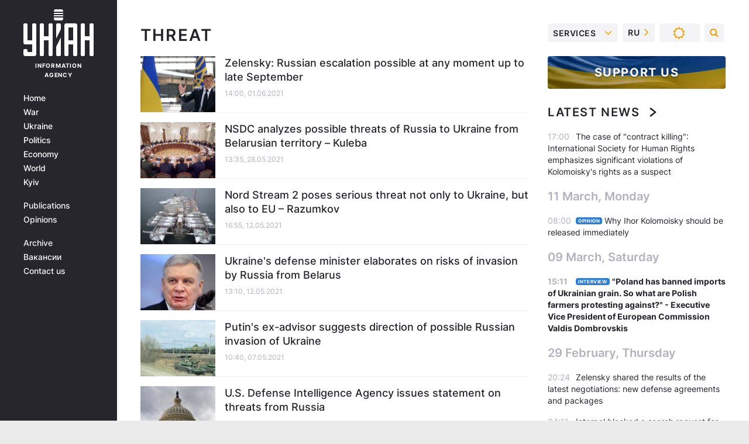

--- FILE ---
content_type: application/javascript; charset=utf-8
request_url: https://fundingchoicesmessages.google.com/f/AGSKWxXU4WLebFp3uensYYUQdRSviWS-fShuqsxfBorypMaQRSYH_zetFGB2iwl5vWaAY00l62F785o2Iaj4Rd-Z9sJuS6DjkxIzxEBgf6LbuQmOzRheEPTVRJyZjan34N8lmsDq3G9HplQeDaRUeZWb4wiVqAsnFfx4yi4nnWnb-XkFfYnmorbwQToyDA==/_/afr?auid=.exp_ad-_paid_ads//welcome_ad._down_ad_
body_size: -1289
content:
window['17c22e80-f18f-41e2-8ad6-0b4dd82f6a22'] = true;